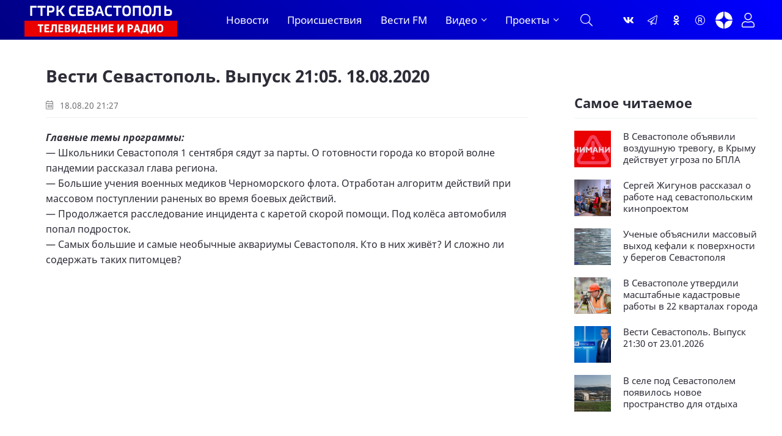

--- FILE ---
content_type: text/html; charset=utf-8
request_url: https://vesti92.ru/2020/08/18/vesti-sevastopoly-vypusk-2105-18082020.html
body_size: 16684
content:
<!DOCTYPE html>
<html lang="ru" prefix="og: https://ogp.me/ns#" charset='utf-8'>
<head>
	<title>Вести Севастополь. Выпуск 21:05. 18.08.2020</title>
<meta charset="utf-8">
<meta name="description" content="Вести Севастополь. Выпуск 21:05. 18.08.2020 Главные темы программы: - Школьники Севастополя 1 сентября сядут за парты. О готовности города ко второй волне пандемии рассказал глава региона. - Большие учения военных медиков Черноморского флота. Отработан алгоритм действий при массовом поступлении">
<meta name="keywords" content="Вести Севастополь. Выпуск 21:05. 18.08.2020 Выпуски">
<meta name="generator" content="Вести Севастополь (https://vesti92.ru)">
<meta name="news_keywords" content="Черноморский флот, ДТП, Берегоукрепление, Коронавирус в Севастополе">
<link rel="canonical" href="https://vesti92.ru/2020/08/18/vesti-sevastopoly-vypusk-2105-18082020.html">
<link rel="alternate" type="application/rss+xml" title="Новости Севастополя и Крыма Вести Севастополь ГТРК «Севастополь» RSS" href="https://vesti92.ru/rss.xml">
<link rel="alternate" type="application/rss+xml" title="Новости Севастополя и Крыма Вести Севастополь ГТРК «Севастополь» RSS Dzen" href="https://vesti92.ru/rssdzen.xml">
<link rel="preconnect" href="https://vesti92.ru/" fetchpriority="high">
<meta property="twitter:card" content="summary">
<meta property="twitter:title" content="Вести Севастополь. Выпуск 21:05. 18.08.2020">
<meta property="twitter:url" content="https://vesti92.ru/2020/08/18/vesti-sevastopoly-vypusk-2105-18082020.html">
<meta property="twitter:description" content="Главные темы программы: — Школьники Севастополя 1 сентября сядут за парты. О готовности города ко второй волне пандемии рассказал глава региона. — Большие учения военных медиков Черноморского флота. Отработан алгоритм действий при массовом поступлении раненых во время боевых действий. —">
<meta property="og:type" content="article">
<meta property="og:site_name" content="Новости Севастополя и Крыма Вести Севастополь ГТРК «Севастополь»">
<meta property="og:title" content="Вести Севастополь. Выпуск 21:05. 18.08.2020">
<meta property="og:url" content="https://vesti92.ru/2020/08/18/vesti-sevastopoly-vypusk-2105-18082020.html">
<meta property="og:description" content="Главные темы программы: — Школьники Севастополя 1 сентября сядут за парты. О готовности города ко второй волне пандемии рассказал глава региона. — Большие учения военных медиков Черноморского флота. Отработан алгоритм действий при массовом поступлении раненых во время боевых действий. —">
	<meta name="viewport" content="width=device-width, initial-scale=1.0" />
	<meta name="HandheldFriendly" content="true">
	<meta name="theme-color" content="#111">
	<meta name="zen-verification" content="1aBvbWd7ss9KJUcKCJHpSIBwMcjUeJ59vhKEkNfIlAqhla859vowFWY23gHX5NFi" />
	<meta name="yandex-verification" content="81fd8771f3dca9fe" />
    <meta name="google-site-verification" content="XWw7MErc0axVp9ZjD4OszonbMririYqDxZVgFW5DbAc" />
    <meta name='wmail-verification' content='fe4035ff5d1ffd6c5b4eecb529519d80' />
	<meta name="mailru-domain" content="0MzUGWzpT6uptZ9C" />
    <meta name="pmail-verification" content="3da0db49eb6db2a39c8c6b884009fff3">
    <meta name="msvalidate.01" content="64B334677338C62F434542EF66F49E82" />
	<meta name="apple-mobile-web-app-title" content="Вести Севастополь">
    <meta name="application-name" content="Вести Сеастополь">
	
    <link rel="preload" href="/templates/gl/webfonts/fa-light-300.woff2" as="font" type="font/woff2" crossorigin>
    <link rel="preload" href="/templates/gl/webfonts/fa-brands-400.woff2" as="font" type="font/woff2" crossorigin>
	<link rel="preload" href="/templates/gl/webfonts/NotoSans-Regular.ttf" as="font" type="font/ttf" crossorigin>
	<link rel="preload" href="/templates/gl/webfonts/NotoSans-Italic.ttf" as="font" type="font/ttf" crossorigin>
	<link rel="preload" href="/templates/gl/webfonts/NotoSans-Bold.ttf" as="font" type="font/ttf" crossorigin>
	<link rel="preload" href="/templates/gl/webfonts/NotoSans-BoldItalic.ttf" as="font" type="font/ttf" crossorigin>
	<link rel="preload" href="/templates/gl/webfonts/VestiSans-Light.otf" as="font" type="font/otf" crossorigin>
	<link rel="preload" href="/templates/gl/webfonts/fira-sans-500.woff2" as="font" type="font/woff2" crossorigin>
	<link rel="shortcut icon" href="/templates/gl/images/favicon.ico" />
	<link href="/templates/gl/css/common.css?v=14" type="text/css" rel="stylesheet" />
	<link href="/templates/gl/css/styles.css?v=38" type="text/css" rel="stylesheet" />
	<link href="/templates/gl/css/engine.css?v=2" type="text/css" rel="stylesheet" /> 
	<link href="/templates/gl/emoji/assets/styles.css" type="text/css" rel="stylesheet">
	<link href="/templates/gl/css/fontawesome.css" type="text/css" rel="stylesheet" />	
    <link href="/templates/gl/css/cookies.css" rel="stylesheet">
	
	<!-- Yandex.RTB -->
    <script>window.yaContextCb=window.yaContextCb||[]</script>
    <script src="https://yandex.ru/ads/system/context.js" async></script>
</head>

<body>
<!--AdFox START-->

<!--yandex_vgtrk-rsya-->

<!--Площадка: ГТРК "Севастополь" Севастополь | https://vesti92.ru / Сквозной / промер-->

<!--Категория: <не задана>-->

<!--Тип баннера: 1x1-->

<div id="adfox_172916285052922584"></div>

<script>

window.yaContextCb.push(()=>{

Ya.adfoxCode.create({

ownerId: 707734,

containerId: 'adfox_172916285052922584',

params: {

p1: 'denjq',

p2: 'frfe'

}

})

})

</script>

<!-- ВГТРК END -->
<!-- <iframe class="relap-runtime-iframe" style="position:absolute;top:-9999px;left:-9999px;visibility:hidden;" srcdoc="<script src='https://relap.io/v7/relap.js' data-relap-token='DXUNX9tfG0-yCWZj'></script>"></iframe>-->
<section>

	<div class="wrapper">

		<div class="wrapper-container wrapper-main">
		
             
			 <header class="header_top d-flex ai-center">
			 
			 <!--<div class="snowblock"></div>-->
                <!--<ul class="header__top d-flex jc-center ai-center flex-grow-1">
				
					<li><a href="#"  title=""><img data-src="/templates/gl/images/RUSSIA_1_logo_RGB_ru.webp" src="/templates/gl/images/RUSSIA_1_logo_RGB_ru.webp" alt=""></a></li>
					<li><a href="#"  title=""><img data-src="/templates/gl/images/RUSSIA_24_logo_RGB_ru.webp" src="/templates/gl/images/RUSSIA_24_logo_RGB_ru.webp" alt=""></a></li>
					<li><a href="#"  title=""><img data-src="/templates/gl/images/vestifm.webp" src="/templates/gl/images/vestifm.webp" alt=""></a></li>
					
					
				</ul>-->
				
			</header>
			 
			 
			<header class="header d-flex ai-center">
			<div class="nav__btn-menu d-none js-show-mobile-menu"><span class="fal fa-bars"></span></div>
				<a href="/" class="logo header__logo" alt="Вести Севастополь"></a>
				<nav class="nav d-flex jc-space-between ai-center">
				<ul class="nav__menu d-flex flex-grow-1 js-this-in-mobile-menu">
				<li><a href="/lastnews/" data-text="Новости">Новости</a></li>
				<!--<li><a href="/society/" data-text="Общество">Общество</a></li>						
				<li><a href="/v-mire/" data-text="В мире">В мире</a></li>
				<li><a href="/crimea/" data-text="Крым">Крым</a></li>
				<li><a href="/navy/" data-text="Флот">Флот</a></li>-->
				<li><a href="/incidents/" data-text="Происшествия">Происшествия</a></li>				
				<li><a href="/vestifm/" data-text="Радио">Вести FM</a></li>
				<li class="submenu">
					<a href="#" data-text="Видео">Видео</a>
					<ul class="nav__menu-hidden">
						<li><a href="/story/" data-text="Сюжеты">Сюжеты</a></li>
						<li><a href="/news-releases/vesti-utro-sevastopol/" data-text="Вести Утро">Вести Утро</a></li>
						<li><a href="/news-releases/" data-text="Выпуски">Выпуски</a></li>
						<li><a href="/news-releases/events-of-the-week/" data-text="Итоги недели">Итоги недели</a></li>
                        <li><a href="/interview/" data-text="Интервью">Интервью</a></li>
					</ul>
				</li>
				<li class="submenu">
					<a href="#" data-text="Проекты">Проекты</a>
					<ul class="nav__menu-hidden">
					    <li><a href="/time-to-live/" data-text="Время Жить">Время Жить</a></li>   
					    <li><a href="/from-sevastopol-to-berlin/" data-text="От Севастополя до Берлина">От Севастополя до Берлина</a></li>
					    <li><a href="/the-duty-station/" data-text="Вести. Дежурная часть">Вести. Дежурная часть</a></li>
					    <li><a href="/admirals-tea/" data-text="Адмиральский чай">Адмиральский чай</a></li>
						<li><a href="/stories-in-stone/" data-text="История в камне">Истории в камне</a></li>
						<li><a href="/mfc-questions-and-answers/" data-text="МФЦ">МФЦ</a></li>
                        <li><a href="/military-chronicle/" data-text="Военная хроника">Военная хроника</a></li> 
						<li><a href="/crimean-offensive-operation/" data-text="80 лет Крымской наступательной операции">80 лет Крымской наступательной операции</a></li>
						<li><a href="/they-saw-the-war/" data-text="«Они видели войну»">«Они видели войну»</a></li>
						<li><a href="/2024/08/07/film-posvjaschennyj-90-letiju-ansamblja-pesni-i-pljaski-chernomorskogo-flota.html" data-text="«Бессмертный полк» Севастополь">Ансамбль песни и пляски ЧФ 90-лет </a></li>
						<li><a href="/2024/05/06/bessmertnyj-polk-sevastopol-2024.html" data-text="«Бессмертный полк» Севастополь">«Бессмертный полк» Севастополь</a></li>
					</ul>
					
				</li>
			    </ul>
			
			<div class="nav__btn-search js-toggle-search"><span class="fal fa-search"></span></div>
		</nav>
				<!--<div class="header__date d-flex ai-center flex-grow-1"><span class="fal fa-clock"></span></div>-->
				<ul class="header__soc d-flex jc-center ai-center flex-grow-1">
				    <li><a href="https://vk.com/vesti.sevastopol"  title="Группа ВКонтакте" ><span class="fab fa-vk"></span></a></li>
					<li><a href="https://t.me/vesti92"  title="Канал Telegram" ><span class="fal fa-paper-plane"></span></a></li>
					<li><a href="https://www.ok.ru/news.sevastopol"  title="Одноклассники" ><span class="fab fa-odnoklassniki"></span></a></li>
					<li><a href="https://rutube.ru/channel/23660743/"  title="Канал Rutube" ><span class="fal fa-registered"></span></a></li>
					<li><a href="https://dzen.ru/vestisevastopol"  title="Канал Яндекс Дзен" ><img src="[data-uri]" alt="Канал Яндекс Дзен"></a></li>
				</ul>
				<!--<div class="header__currencies d-flex flex-grow-1">
					<div class="header-currency-euro"><span class="fal fa-euro-sign"></span>EUR <span id="EUR">00,00</span></div>
					<div class="header-currency-usd"><span class="fal fa-dollar-sign"></span>USD <span id="USD">00,00</span></div>
					<div class="header-currency-cny"><span class="fal fa-yen-sign"></span>CNY <span id="CNY">00,00</span></div>
				</div>
			-->
				<div class="header__btn-login js-show-login" title="Авторизация"><span class="fal fa-user"></span></div>
				
			</header>

			<!-- END HEADER -->

			

		<div class="search-block d-none">
			<form id="quicksearch" method="post">
				<input type="hidden" name="do" value="search">
				<input type="hidden" name="subaction" value="search">
				<div class="search-block__input">
					<input id="story" name="story" placeholder="Поиск по сайту..." type="text" autocomplete="off">
					<button type="submit" class="search-btn"><span class="fal fa-search"></span></button>
				</div>
			</form>
		</div>
		


<!--<div><a href="https://vesti92.ru/elections-2025.html" rel="noopener"><img src="/uploads/posts/2025-07/f054654a39_vybory_2025_1340h125.webp" alt="ВЫБОРЫ ГУБЕРНАТОРА ГОРОДА СЕВАСТОПОЛЯ СЕНТЯБРЬ 2025 ГОДА"></a></div>-->

		

		
		
		

		
		<div class="content page-grid">
			<main class="col-main">
				<div class="speedbar ws-nowrap">
	<a href="https://vesti92.ru/">Главная</a><a href="https://vesti92.ru/news-releases/">Выпуски </a>Вести Севастополь. Выпуск 21:05. 18.08.2020
</div>
				<div id="dle-content"><article class="page ignore-select">

	<h1>Вести Севастополь. Выпуск 21:05. 18.08.2020 </h1>
	<div class="page__meta d-flex ai-center icon-at-left">
		<!--<div class="page__meta-item"><span class="fal fa-eye"></span>27</div>
		<div class="page__meta-item flex-grow-1"><span class="fal fa-comment-alt-dots"></span>0</div>
		<div class="page__meta-item"></div>-->
		<div class="page__meta-item"><span class="fal fa-calendar-alt"></span> 18.08.20 21:27</div>
		
	</div>
	
	<div class="page__intro"><p><strong>Главные темы программы:</strong></p><p>— Школьники Севастополя 1 сентября сядут за парты. О готовности города ко второй волне пандемии рассказал глава региона.</p><p>— Большие учения военных медиков Черноморского флота. Отработан алгоритм действий при массовом поступлении раненых во время боевых действий.</p><p>— Продолжается расследование инцидента с каретой скорой помощи. Под колёса автомобиля попал подросток.</p><p>— Самых большие и самые необычные аквариумы Севастополя. Кто в них живёт? И сложно ли содержать таких питомцев?</p><div class="video"><iframe loading="lazy" src="https://www.youtube.com/embed/_UuF3e6gjLI?rel=0&amp;modestbranding=1&amp;autohide=1&amp;showinfo=0" frameborder="0" allowfullscreen></iframe></div><p><br></p></div>
	<div class="page__text full-text clearfix"><p><strong>Главные темы программы:</strong></p><p>— Школьники Севастополя 1 сентября сядут за парты. О готовности города ко второй волне пандемии рассказал глава региона.</p><p>— Большие учения военных медиков Черноморского флота. Отработан алгоритм действий при массовом поступлении раненых во время боевых действий.</p><p>— Продолжается расследование инцидента с каретой скорой помощи. Под колёса автомобиля попал подросток.</p><p>— Самых большие и самые необычные аквариумы Севастополя. Кто в них живёт? И сложно ли содержать таких питомцев?</p><div class="video"><iframe loading="lazy" src="https://www.youtube.com/embed/_UuF3e6gjLI?rel=0&amp;modestbranding=1&amp;autohide=1&amp;showinfo=0" frameborder="0" allowfullscreen></iframe></div><p><br></p></div>
	
	<!--<div class="page__poster img-fit-cover"></div>-->
	<!--<div class="page__poster-caption"></div>-->


	
	
	<br>
	


	<div class="page__subscribe d-flex ai-center">
	
	<span style="font-size: 16px;"><span>Подписывайтесь на «<a href="https://vesti92.ru" target="_blank">Вести Севастополь</a>» в</span> <span style="color: rgb(53, 152, 219);"><a href="https://t.me/vesti92" style="color: rgb(53, 152, 219);">Telegram</a></span>, <span style="color: rgb(53, 152, 219);"><a href="https://rutube.ru/channel/23660743/" style="color: rgb(53, 152, 219);">Rutube</a></span>, <span style="color: rgb(53, 152, 219);"><a href="https://dzen.ru/vestisevastopol" style="color: rgb(53, 152, 219);">Дзене</a></span>, <a href="https://vk.com/vesti.sevastopol"><span style="color: rgb(53, 152, 219);">Вконтакте</span>,</a> <span style="color: rgb(53, 152, 219);"><a href="https://www.ok.ru/news.sevastopol" style="color: rgb(53, 152, 219);">Одноклассники</a></span></span>
	<br>
	<br>
		
		<div class="page__subscribe-form flex-grow-1">
			Чтобы сообщить об ошибке, выделите текст и нажмите Ctrl+Enter
		</div>
		
	</div>
	
	
<!--{emoji-rating}-->

	<div class="page__tags d-flex"><span class="fal fa-tags"></span><a href="https://vesti92.ru/tags/%D1%87%D0%B5%D1%80%D0%BD%D0%BE%D0%BC%D0%BE%D1%80%D1%81%D0%BA%D0%B8%D0%B9%20%D1%84%D0%BB%D0%BE%D1%82/">Черноморский флот</a><a href="https://vesti92.ru/tags/%D0%B4%D1%82%D0%BF/">ДТП</a><a href="https://vesti92.ru/tags/%D0%B1%D0%B5%D1%80%D0%B5%D0%B3%D0%BE%D1%83%D0%BA%D1%80%D0%B5%D0%BF%D0%BB%D0%B5%D0%BD%D0%B8%D0%B5/">Берегоукрепление</a><a href="https://vesti92.ru/tags/%D0%BA%D0%BE%D1%80%D0%BE%D0%BD%D0%B0%D0%B2%D0%B8%D1%80%D1%83%D1%81%20%D0%B2%20%D1%81%D0%B5%D0%B2%D0%B0%D1%81%D1%82%D0%BE%D0%BF%D0%BE%D0%BB%D0%B5/">Коронавирус в Севастополе</a></div>
	<br>
    


	<div class="page__footer d-flex jc-space-between ai-center">
		<div class="page__footer-item">
			<div class="page__footer-item-caption">Поделитесь с друзьями!</div>
			<div class="page__footer-item-content page__share">
				<div class="ya-share2" data-services="telegram,vkontakte,odnoklassniki,messenger,moimir,viber,skype," data-counter="ig" data-copy="extraItem"></div>
			</div>
		</div>
		
		<div class="page__rating d-flex flex-grow-1">
			<a href="#" onclick="doRate('plus', '27069'); return false;"><span class="fal fa-thumbs-up"></span><span><span data-likes-id="27069">0</span></span></a>
			<a href="#" onclick="doRate('minus', '27069'); return false;"><span class="fal fa-thumbs-down"></span><span><span data-dislikes-id="27069">0</span></span></a>					
		</div>
		

		<div class="page__btn-comments btn icon-at-left js-show-comments"><span class="fal fa-comment-alt-dots"></span>Комментировать (0)</div>
		
		<div class="page__fav"><a href="#" class="js-show-login"><span class="fal fa-bookmark"></span>Добавить <div>в избранное</div></a></div>
		
		
	</div>

<!--<div id="unit_95433"><a href="http://smi2.ru/" >Новости СМИ2</a></div>

MediaMetriks
<br>
<div id="DivID"></div>
<script type="text/javascript"
      src="//news.mediametrics.ru/cgi-bin/b.fcgi?ac=b&m=js&v=2&n=10&id=DivID" 
      charset="UTF-8">
</script>
<div class="js-relap-anchor" data-relap-id="Kr-_iq9u9A_1YmJi"></div>-->





<div>
<!-- Yandex.RTB R-A-4326342-3 -->
<div id="yandex_rtb_R-A-4326342-3"></div>
<script>
window.yaContextCb.push(()=>{
	Ya.Context.AdvManager.render({
		"blockId": "R-A-4326342-3",
		"renderTo": "yandex_rtb_R-A-4326342-3"
	})
})
</script>
</div>

	<!--<div class="sect">
		<h2 class="sect__title sect__header">Читайте также</h2>
		<div class="sect__content d-grid">
			
		</div>
	</div>-->

	<div class="page__comments">
		<div class="page__comments-title">Комментарии</div>
		<div class="page__comments-info">
			<span class="fal fa-exclamation-circle"></span>
			Минимальная длина комментария - 15 знаков.
		</div>
		<div class="message-info">
	<div class="message-info__title">Информация</div>
	<div class="message-info__content">Для комментирования требуется <div class="header__btn-login js-show-login" title="Авторизация"><span style="color: var(--blue); font-size: 20px;">Авторизация</span></div></div>
</div>
		<div class="page__comments-list page__comments-list--not-comments" id="page__comments-list">
			<div class="message-info">Прокомментируйте и будьте первым!</div>
			<!--dlecomments--><!--dlenavigationcomments-->
		</div>
	</div>

</article></div>
			</main>
			<aside class="col-sidebar-2">
				<div class="sidebar-block rkl"></div>

				<!-- Yandex.RTB R-A-4326342-4 -->
<div id="yandex_rtb_R-A-4326342-4"></div>
<script>
window.yaContextCb.push(()=>{
	Ya.Context.AdvManager.render({
		"blockId": "R-A-4326342-4",
		"renderTo": "yandex_rtb_R-A-4326342-4"
	})
})
</script>
				<div class="sidebar-block rkl"></div>
				<br>

<br>
				
				<div class="sidebar-block">
					<div class="sidebar-block__title">Самое читаемое</div>
					<div class="sidebar-block__content"><a class="popular-item d-flex ai-flex-start" href="https://vesti92.ru/2026/01/21/v-sevastopole-objavili-vozdushnuju-trevogu-v-krymu-dejstvuet-ugroza-po-bpla.html">
	<div class="popular-item__img img-fit-cover">
		<img class="xfieldimage foto_news" loading="lazy" src="/uploads/posts/2026-01/85575bc7de_trevog.webp" alt=""><img data-src="/templates/gl/dleimages/no_image.jpg" src="/templates/gl/images/no-img.png" alt="В Севастополе объявили воздушную тревогу, в Крыму действует угроза по БПЛА">
	</div>
	<div class="popular-item__title flex-grow-1 line-clamp">В Севастополе объявили воздушную тревогу, в Крыму действует угроза по БПЛА</div>
</a><a class="popular-item d-flex ai-flex-start" href="https://vesti92.ru/2026/01/22/sergej-zhigunov-rasskazal-o-rabote-nad-sevastopolskim-kinoproektom.html">
	<div class="popular-item__img img-fit-cover">
		<img class="xfieldimage foto_news" loading="lazy" src="/uploads/posts/2026-01/4def9a1b43_2026-01-22_13-28-09.webp" alt=""><img data-src="/templates/gl/dleimages/no_image.jpg" src="/templates/gl/images/no-img.png" alt="Сергей Жигунов рассказал о работе над севастопольским кинопроектом">
	</div>
	<div class="popular-item__title flex-grow-1 line-clamp">Сергей Жигунов рассказал о работе над севастопольским кинопроектом</div>
</a><a class="popular-item d-flex ai-flex-start" href="https://vesti92.ru/2026/01/22/uchenye-objasnili-massovyj-vyhod-kefali-k-poverhnosti-u-beregov-sevastopolja.html">
	<div class="popular-item__img img-fit-cover">
		<img class="xfieldimage foto_news" loading="lazy" src="/uploads/posts/2026-01/6daeb46e63_img_0135.webp" alt=""><img data-src="/templates/gl/dleimages/no_image.jpg" src="/templates/gl/images/no-img.png" alt="Ученые объяснили массовый выход кефали к поверхности у берегов Севастополя">
	</div>
	<div class="popular-item__title flex-grow-1 line-clamp">Ученые объяснили массовый выход кефали к поверхности у берегов Севастополя</div>
</a><a class="popular-item d-flex ai-flex-start" href="https://vesti92.ru/2026/01/22/v-sevastopole-utverdili-masshtabnye-kadastrovye-raboty-v-22-kvartalah-goroda.html">
	<div class="popular-item__img img-fit-cover">
		<img class="xfieldimage foto_news" loading="lazy" src="/uploads/posts/2026-01/994d4f299f_img_0127.webp" alt=""><img data-src="/templates/gl/dleimages/no_image.jpg" src="/templates/gl/images/no-img.png" alt="В Севастополе утвердили масштабные кадастровые работы в 22 кварталах города">
	</div>
	<div class="popular-item__title flex-grow-1 line-clamp">В Севастополе утвердили масштабные кадастровые работы в 22 кварталах города</div>
</a><a class="popular-item d-flex ai-flex-start" href="https://vesti92.ru/2026/01/23/vesti-sevastopol-vypusk-2130-ot-23012026.html">
	<div class="popular-item__img img-fit-cover">
		<img class="xfieldimage foto_news" loading="lazy" src="/uploads/posts/2026-01/1f9437d831_img_0144.webp" alt=""><img data-src="/templates/gl/dleimages/no_image.jpg" src="/templates/gl/images/no-img.png" alt="Вести Севастополь. Выпуск 21:30 от 23.01.2026">
	</div>
	<div class="popular-item__title flex-grow-1 line-clamp">Вести Севастополь. Выпуск 21:30 от 23.01.2026</div>
</a><a class="popular-item d-flex ai-flex-start" href="https://vesti92.ru/2026/01/22/v-sele-pod-sevastopolem-pojavilos-novoe-prostranstvo-dlja-otdyha.html">
	<div class="popular-item__img img-fit-cover">
		<img class="xfieldimage foto_news" loading="lazy" src="/uploads/posts/2026-01/38c3941735_verhnes.webp" alt=""><img data-src="/templates/gl/dleimages/no_image.jpg" src="/templates/gl/images/no-img.png" alt="В селе под Севастополем появилось новое пространство для отдыха">
	</div>
	<div class="popular-item__title flex-grow-1 line-clamp">В селе под Севастополем появилось новое пространство для отдыха</div>
</a></div>
					
				</div>
				<br>
				<!-- Yandex.RTB R-A-451990-5 -->
<div id="yandex_rtb_R-A-451990-5"></div>
<script>
window.yaContextCb.push(()=>{
	Ya.Context.AdvManager.render({
		"blockId": "R-A-451990-5",
		"renderTo": "yandex_rtb_R-A-451990-5"
	})
})
</script>
				
				<!-- SVK-Native Lenta Loader 
<script type="text/javascript" data-key="cdc1ce4ccb8971d465671618daf191b9">
(function(w, a) {
(w[a] = w[a] || []).push({
'script_key': 'cdc1ce4ccb8971d465671618daf191b9',
'settings': {
'sid': 11308,
'type': 'lenta',
}
});
window['_SVKNativeLoader'].initWidgets();
})(window, '_svk_native_widgets');
</script>-->
<!-- /SVK-Native Lenta Loader-->
				<div class="sidebar-block rkl sidebar-block--sticky"></div>
			</aside>
			<div class="sect1 sect--top">
				<div class="rkl mb-2">
					
				</div>
				<div class="sect__header d-flex ai-center">
					<div class="sect__title flex-grow-1">Популярные новости</div>
					
				</div>
				<div class="sect__content d-grid">
					
<a class="thumb-item thumb-item--big item" href="https://vesti92.ru/2026/01/18/v-mekenzievskom-lesnichestve-obnaruzhili-ostanki-bojcov-krasnoj-armii.html">
	<div class="thumb-item__img img-fit-cover img-inner-shadow">
		<img data-src="/uploads/posts/2026-01/61d45b5763_2026-01-18_17-10-32.webp" src="/templates/gl/images/no-img.png" alt="В Мекензиевском лесничестве обнаружили останки бойцов Красной Армии">
		<img data-src="/templates/gl/dleimages/no_image.jpg" src="/templates/gl/images/no-img.png" alt="В Мекензиевском лесничестве обнаружили останки бойцов Красной Армии">
		
		<div class="thumb-item__meta item__meta d-flex ai-center icon-at-left">
			<!--<div class="item__meta-item"><span class="fal fa-eye"></span>181</div>
			<div class="item__meta-item"><span class="fal fa-comment-alt-dots"></span>0</div>-->
		</div>
		<!--<div class="item__label item__label--yellow"><span class="fal fa-bolt"></span></div>-->
		
	</div>
	<div class="item__date">18.01.26 17:04</div>
	<div class="item__title line-clamp">В Мекензиевском лесничестве обнаружили останки бойцов Красной Армии</div>
	<div class="item__text line-clamp">Останки бойцов Красной Армии обнаружили поисковики в районе Мекензиевского лесничества. Предположительно, это миномётчики, которые погибли при отражении второго штурма Севастополя во время Великой Отечественной войны. Какое было положение дел на фронте в декабре 1941 — январе 1942? И почему поиск</div>
</a>




<a class="thumb-item thumb-item--long item" href="https://vesti92.ru/2026/01/19/po-programme-jekonomicheskogo-razvitija-kryma-i-sevastopolja-zaversheno-750-obektov.html">
	<div class="thumb-item__img img-fit-cover img-inner-shadow">
		<img data-src="/uploads/posts/2026-01/28a06a4054_img_20260119_153906_774.webp" src="/templates/gl/images/no-img.png" alt="По программе экономического развития Крыма и Севастополя завершено 750 объектов">
		<img data-src="/templates/gl/dleimages/no_image.jpg" src="/templates/gl/images/no-img.png" alt="По программе экономического развития Крыма и Севастополя завершено 750 объектов">
		
		<div class="thumb-item__meta item__meta d-flex ai-center icon-at-left">
			<!--<div class="item__meta-item"><span class="fal fa-eye"></span>31</div>
			<div class="item__meta-item"><span class="fal fa-comment-alt-dots"></span>0</div>-->
		</div>
	</div>
	<div class="item__date">19.01.26 15:38</div>
	<div class="item__title line-clamp">По программе экономического развития Крыма и Севастополя завершено 750 объектов</div>
	<div class="item__text line-clamp"></div>
</a>




<a class="thumb-item thumb-item--small-img item" href="https://vesti92.ru/2026/01/18/v-sevastopole-otkrylas-vystavka-portretov-komandujuschih-chernomorskim-flotom.html">
	<div class="thumb-item__img img-fit-cover img-inner-shadow">
		<img data-src="/uploads/posts/2026-01/1ea4e51ebe_2026-01-18_18-44-30.webp" src="/templates/gl/images/no-img.png" alt="В Севастополе открылась выставка портретов командующих Черноморским флотом">
		<img data-src="/templates/gl/dleimages/no_image.jpg" src="/templates/gl/images/no-img.png" alt="В Севастополе открылась выставка портретов командующих Черноморским флотом">
		
		<div class="thumb-item__meta item__meta d-flex ai-center icon-at-left">
			<!--<div class="item__meta-item"><span class="fal fa-eye"></span>283</div>
			<div class="item__meta-item"><span class="fal fa-comment-alt-dots"></span>0</div>-->
		</div>
	</div>
	<div class="item__date">18.01.26 18:44</div>
	<div class="item__title line-clamp">В Севастополе открылась выставка портретов командующих Черноморским флотом</div>
</a>



<a class="thumb-item thumb-item--small-img item" href="https://vesti92.ru/2026/01/23/v-rossii-23-janvarja-otmechajut-den-ruchnogo-pisma.html">
	<div class="thumb-item__img img-fit-cover img-inner-shadow">
		<img data-src="/uploads/posts/2026-01/dab89f6730_photo_2026-01-22_09-42-02.webp" src="/templates/gl/images/no-img.png" alt="В России 23 января отмечают День ручного письма">
		<img data-src="/templates/gl/dleimages/no_image.jpg" src="/templates/gl/images/no-img.png" alt="В России 23 января отмечают День ручного письма">
		
		<div class="thumb-item__meta item__meta d-flex ai-center icon-at-left">
			<!--<div class="item__meta-item"><span class="fal fa-eye"></span>17</div>
			<div class="item__meta-item"><span class="fal fa-comment-alt-dots"></span>0</div>-->
		</div>
	</div>
	<div class="item__date">23.01.26 08:50</div>
	<div class="item__title line-clamp">В России 23 января отмечают День ручного письма</div>
</a>



<a class="thumb-item thumb-item--small-img item" href="https://vesti92.ru/2026/01/24/vesti-sevastopol-vypusk-0800-ot-23012026.html">
	<div class="thumb-item__img img-fit-cover img-inner-shadow">
		<img data-src="/uploads/posts/2026-01/e23676e05e_dima_turkin_4.webp" src="/templates/gl/images/no-img.png" alt="Вести Севастополь. Выпуск 08:00 от 23.01.2026">
		<img data-src="/templates/gl/dleimages/no_image.jpg" src="/templates/gl/images/no-img.png" alt="Вести Севастополь. Выпуск 08:00 от 23.01.2026">
		
		<div class="thumb-item__meta item__meta d-flex ai-center icon-at-left">
			<!--<div class="item__meta-item"><span class="fal fa-eye"></span>0</div>
			<div class="item__meta-item"><span class="fal fa-comment-alt-dots"></span>0</div>-->
		</div>
	</div>
	<div class="item__date">24.01.26 08:30</div>
	<div class="item__title line-clamp">Вести Севастополь. Выпуск 08:00 от 23.01.2026</div>
</a>



<a class="thumb-item thumb-item--small-img item" href="https://vesti92.ru/2026/01/18/sovremennye-gardemariny-v-onlajn-kinoteatrah-vyshel-serial-sergeja-zhigunova.html">
	<div class="thumb-item__img img-fit-cover img-inner-shadow">
		<img data-src="/uploads/posts/2026-01/b2b70c003c_2026-01-18_17-41-32.webp" src="/templates/gl/images/no-img.png" alt="Современные гардемарины: в онлайн-кинотеатрах вышел сериал Сергея Жигунова">
		<img data-src="/templates/gl/dleimages/no_image.jpg" src="/templates/gl/images/no-img.png" alt="Современные гардемарины: в онлайн-кинотеатрах вышел сериал Сергея Жигунова">
		
		<div class="thumb-item__meta item__meta d-flex ai-center icon-at-left">
			<!--<div class="item__meta-item"><span class="fal fa-eye"></span>48</div>
			<div class="item__meta-item"><span class="fal fa-comment-alt-dots"></span>0</div>-->
		</div>
	</div>
	<div class="item__date">18.01.26 17:42</div>
	<div class="item__title line-clamp">Современные гардемарины: в онлайн-кинотеатрах вышел сериал Сергея Жигунова</div>
</a>

				</div>
			</div>
		</div>
		

		<!-- END CONTENT -->

		<footer class="footer">
			<div class="footer__one d-flex ai-center">
				<ul class="footer__soc d-flex flex-grow-1">
				   <li><a href="https://dzen.ru/vestisevastopol"  title="Канал Яндекс Дзен" ><img src="[data-uri]" alt="Канал Яндекс Дзен"></a></li>
					<li><a href="https://vk.com/vesti.sevastopol"  title="Группа ВКонтакте"><span class="fab fa-vk"></span></a></li>
					<li><a href="https://t.me/vesti92"  title="Канал Telegram" ><span class="fal fa-paper-plane"></span></a></li>
					<li><a href="https://www.ok.ru/news.sevastopol"  title="Одноклассники" ><span class="fab fa-odnoklassniki"></span></a></li>
					<li><a href="https://rutube.ru/channel/23660743/"  title="Канал Rutube" ><span class="fal fa-registered"></span></a></li>
				</ul>
				
				<ul class="footer__menu d-flex">
					<li><a href="/about-us.html">О нас</a></li>
					<li><a href="/contacts.html">Контакты</a></li>
					<li><a href="/job-openings.html">Вакансии</a></li>
					<li><a href="/documents.html">Документы</a></li>
					<li><a href="/anti-corruption.html">Противодействие коррупции</a></li>
					<li><a href="/?do=feedback">Обратная связь</a></li>
					<li><a href="/advertisement.html">Реклама</a></li>
					
				</ul>
			</div>
			<div class="footer__two d-flex ai-center">
				<div class="logo footer__logo"></div>
				<div class="footer__text flex-grow-1">
					© «Вести Севастополь» 2018 - 2026.  ГТРК «Севастополь»<br>
					Свидетельство о регистрации СМИ: Эл № ФС77-73826
                    выдано Роскомнадзором 28 сентября 2018 г.
                    <br>Главный редактор: Иванов А.В
                    <br>Учредитель: Федеральное государственное унитарное предприятие «Всероссийская государственная телевизионная и радиовещательная компания».
                    <br>При использовании материалов сайта, активная гиперссылка на источник «Вести Севастополь» по адресу цитируемой страницы, обязательна и должна быть доступна для поисковых систем.
					<br>Все права защищены, соблюдайте закон.
				</div>
				<div class="footer__counter" style="border: 1px solid #ffffff; font-size: 22px;">16+</div>
			</div>
		</footer>

		<!-- END FOOTER -->

	</div>

	<!-- END WRAPPER-MAIN -->

</div>

<!-- END WRAPPER -->




<div class="login login--not-logged d-none">

<form method="post">
<div class="login__social">
		<div class="login__social-caption">Войти через</div>
		<div class="login__social-btns">
			<a href="https://id.vk.ru/authorize?client_id=54386259&amp;redirect_uri=https%3A%2F%2Fvesti92.ru%2Findex.php%3Fdo%3Dauth-social%26provider%3Dvk&amp;scope=email&amp;state=13b6a205b9ae817fb83150dbed907aad&amp;response_type=code&amp;code_challenge=LGDxSisUbYNo1FCaqB8PJQNfCU-Ilav9CvvFv3rJczs&amp;code_challenge_method=S256" target="_blank"><img src="/templates/gl/images/no-img.png" data-src="/templates/gl/images/social/vk.png" alt="Вконтакте" /></a>
			<a href="https://connect.ok.ru/oauth/authorize?client_id=512001538855&amp;redirect_uri=https%3A%2F%2Fvesti92.ru%2Findex.php%3Fdo%3Dauth-social%26provider%3Dod&amp;scope=VALUABLE_ACCESS%3BGET_EMAIL&amp;state=13b6a205b9ae817fb83150dbed907aad&amp;response_type=code" target="_blank"><img src="/templates/gl/images/no-img.png" data-src="/templates/gl/images/social/ok.png" alt="Одноклассники" /></a>
			
			<a href="https://oauth.mail.ru/login?client_id=54e26426f13a43bbab12642a9f9eb7e1&amp;redirect_uri=https%3A%2F%2Fvesti92.ru%2Findex.php%3Fdo%3Dauth-social%26provider%3Dmailru&amp;scope=userinfo&amp;state=13b6a205b9ae817fb83150dbed907aad&amp;response_type=code" target="_blank"><img src="/templates/gl/images/no-img.png" data-src="/templates/gl/images/social/mail.png" alt="Майл ру" /></a>
			<a href="https://accounts.google.com/o/oauth2/auth?client_id=809236359685-f6r3aqkpuau0bntqoc7ed26jjqbipd5m.apps.googleusercontent.com&amp;redirect_uri=https%3A%2F%2Fvesti92.ru%2Findex.php%3Fdo%3Dauth-social%26provider%3Dgoogle&amp;scope=https%3A%2F%2Fwww.googleapis.com%2Fauth%2Fuserinfo.email+https%3A%2F%2Fwww.googleapis.com%2Fauth%2Fuserinfo.profile&amp;state=13b6a205b9ae817fb83150dbed907aad&amp;response_type=code" target="_blank"><img src="/templates/gl/images/no-img.png" data-src="/templates/gl/images/social/google.png" alt="Гугл" /></a>
			<a href="https://oauth.yandex.ru/authorize?client_id=16bff9fcd7e04cde9e09cda625254dcb&amp;redirect_uri=https%3A%2F%2Fvesti92.ru%2Findex.php%3Fdo%3Dauth-social%26provider%3Dyandex&amp;state=13b6a205b9ae817fb83150dbed907aad&amp;response_type=code" target="_blank"><img src="/templates/gl/images/no-img.png" data-src="/templates/gl/images/social/yandex.png" alt="Яндекс" /></a>
		</div>
	</div>
</form>

	
	<form method="post">
	<div class="login__content">
	<div class="login__social-caption">Или введите Логин/Пароль</div>
		<div class="login__row">
			<!--<div class="login__caption">Логин:</div>-->
			<div class="login__input"><input type="text" name="login_name" id="login_name" placeholder="Ваш логин"/></div>
			<span class="fal fa-user"></span>
		</div>
		<div class="login__row">
			
			<div class="login__input"><input type="password" name="login_password" id="login_password" placeholder="Ваш пароль" /></div>
			<span class="fal fa-lock"></span>
		</div>
		<div class="login__caption"><a href="/index.php?do=lostpassword">Забыли пароль?</a> <a href="/?do=register">Регистрация</a></div>
		<!--<label class="login__row checkbox" for="login_not_save">
			<input type="checkbox" name="login_not_save" id="login_not_save" value="1"/>
			<span>Не запоминать меня</span>
		</label>-->
		<div class="login__row">
			<button onclick="submit();" type="submit" title="Вход">Войти на сайт</button>
			<input name="login" type="hidden" id="login" value="submit" />
		</div>
	</div>
	
	</form>
</div>


<script src="/public/js/jquery4.js?v=8a4da"></script>
<script src="/public/js/jqueryui.js?v=8a4da" defer></script>
<script src="/public/js/dle_js.js?v=8a4da" defer></script>
<script src="/public/js/lazyload.js?v=8a4da" defer></script>
<script type="application/ld+json">{"@context":"https://schema.org","@graph":[{"@type":"NewsArticle","@context":"https://schema.org/","publisher":{"@type":"Organization","name":"Вести Севастополь","logo":{"@type":"ImageObject","url":"https://vesti92.ru/templates/gl/images/logo.png"}},"name":"Вести Севастополь. Выпуск 21:05. 18.08.2020","headline":"Вести Севастополь. Выпуск 21:05. 18.08.2020","mainEntityOfPage":{"@type":"WebPage","@id":"https://vesti92.ru/2020/08/18/vesti-sevastopoly-vypusk-2105-18082020.html"},"datePublished":"2020-08-18T21:27:00+03:00","author":{"@type":"Person","name":"admin","url":"https://vesti92.ru/user/admin/"},"description":"Главные темы программы: — Школьники Севастополя 1 сентября сядут за парты. О готовности города ко второй волне пандемии рассказал глава региона. — Большие учения военных медиков Черноморского флота. Отработан алгоритм действий при массовом поступлении раненых во время боевых действий. —"},{"@type":"BreadcrumbList","@context":"https://schema.org/","itemListElement":[{"@type":"ListItem","position":1,"item":{"@id":"https://vesti92.ru/","name":"Главная"}},{"@type":"ListItem","position":2,"item":{"@id":"https://vesti92.ru/news-releases/","name":"Выпуски "}},{"@type":"ListItem","position":3,"item":{"@id":"https://vesti92.ru/2020/08/18/vesti-sevastopoly-vypusk-2105-18082020.html","name":"Вести Севастополь. Выпуск 21:05. 18.08.2020"}}]}]}</script>
<script src="/templates/gl/js/jquery.icookies.js"></script>
<script src="/templates/gl/js/libs.js?v=1"></script>
<script src="/templates/gl/emoji/assets/libs.js?v=1.0.1"></script>
<script>
<!--
var dle_root       = '/';
var dle_admin      = '';
var dle_login_hash = 'ebaa881e3a98ec287ac3e5cf5c4211f88c14e63a';
var dle_group      = 5;
var dle_skin       = 'gl';
var dle_wysiwyg    = 1;
var dle_min_search = '4';
var dle_act_lang   = ["Подтвердить", "Отмена", "Вставить", "Отмена", "Сохранить", "Удалить", "Загрузка. Пожалуйста, подождите...", "Скопировать", "Скопировано!"];
var menu_short     = 'Быстрое редактирование';
var menu_full      = 'Полное редактирование';
var menu_profile   = 'Просмотр профиля';
var menu_send      = 'Отправить сообщение';
var menu_uedit     = 'Админцентр';
var dle_info       = 'Информация';
var dle_confirm    = 'Подтверждение';
var dle_prompt     = 'Ввод информации';
var dle_req_field  = ["Заполните поле с именем", "Заполните поле с сообщением", "Заполните поле с темой сообщения"];
var dle_del_agree  = 'Вы действительно хотите удалить? Данное действие невозможно будет отменить';
var dle_spam_agree = 'Вы действительно хотите отметить пользователя как спамера? Это приведёт к удалению всех его комментариев';
var dle_c_title    = 'Отправка жалобы';
var dle_complaint  = 'Укажите текст Вашей жалобы для администрации:';
var dle_mail       = 'Ваш e-mail:';
var dle_big_text   = 'Выделен слишком большой участок текста.';
var dle_orfo_title = 'Укажите комментарий для администрации к найденной ошибке на странице:';
var dle_p_send     = 'Отправить';
var dle_p_send_ok  = 'Уведомление успешно отправлено';
var dle_save_ok    = 'Изменения успешно сохранены. Обновить страницу?';
var dle_reply_title= 'Ответ на комментарий';
var dle_tree_comm  = '0';
var dle_del_news   = 'Удалить статью';
var dle_sub_agree  = 'Вы действительно хотите подписаться на комментарии к данной публикации?';
var dle_unsub_agree  = 'Вы действительно хотите отписаться от комментариев к данной публикации?';
var dle_captcha_type  = '0';
var dle_share_interesting  = ["Поделиться ссылкой на выделенный текст", "Twitter", "Facebook", "Вконтакте", "Прямая ссылка:", "Нажмите правой клавишей мыши и выберите «Копировать ссылку»"];
var DLEPlayerLang     = {prev: 'Предыдущий',next: 'Следующий',play: 'Воспроизвести',pause: 'Пауза',mute: 'Выключить звук', unmute: 'Включить звук', settings: 'Настройки', enterFullscreen: 'На полный экран', exitFullscreen: 'Выключить полноэкранный режим', speed: 'Скорость', normal: 'Обычная', quality: 'Качество', pip: 'Режим PiP'};
var DLEGalleryLang    = {CLOSE: 'Закрыть (Esc)', NEXT: 'Следующее изображение', PREV: 'Предыдущее изображение', ERROR: 'Внимание! Обнаружена ошибка', IMAGE_ERROR: 'Не удалось загрузить изображение', TOGGLE_AUTOPLAY: 'Просмотр слайдшоу', TOGGLE_SLIDESHOW: 'Просмотр слайдшоу', TOGGLE_FULLSCREEN: 'Полноэкранный режим', TOGGLE_THUMBS: 'Включить / Выключить уменьшенные копии', TOGGLE_FULL: 'Увеличить / Уменьшить', ITERATEZOOM: 'Увеличить / Уменьшить', DOWNLOAD: 'Скачать изображение' };
var DLEGalleryMode    = 1;
var DLELazyMode       = 2;
var allow_dle_delete_news   = false;

jQuery(function($){
					setTimeout(function() {
						$.get(dle_root + "index.php?controller=ajax&mod=adminfunction", { 'id': '27069', action: 'newsread', user_hash: dle_login_hash });
					}, 1000);
});
//-->
</script>
<!-- 
<script type="text/javascript">
    var options = {
        title: '&#x1F36A; Файлы cookie и политика конфиденциальности.',
        message: 'Сайт использует идентификационные файлы cookies.',
        delay: 600,
        expires: 1,
        link: '/privacy.html',
        onAccept: function(){
            var myPreferences = $.fn.ihavecookies.cookie();
            console.log('Настройки были сохранены...');
            console.log(myPreferences);
        },
        uncheckBoxes: true,
        acceptBtnLabel: 'Принять',
        moreInfoLabel: 'Больше информации',
        cookieTypesTitle: 'Для улучшения работы сайта и его взаимодействия с пользователями мы используем файлы cookie. Продолжая работу с сайтом, Вы разрешаете использование cookie-файлов. Вы всегда можете отключить файлы cookie в настройках Вашего браузера. Выберите, какие файлы cookie вы хотите принять',
        fixedCookieTypeLabel: 'Необходимые',
        fixedCookieTypeDesc: 'Необходимы для корректной работы сайта.'
    }

    $(document).ready(function() {
        $('body').ihavecookies(options);

        if ($.fn.ihavecookies.preference('marketing') === true) {
            console.log('Это должно быть включено.');
        }

        $('#ihavecookiesBtn').on('click', function(){
            $('body').ihavecookies(options, 'reinit');
        });
    });

    </script>
	-->



	<!--<script >
		function CBR_XML_Daily_Ru(rates) {
		  function trend(current, previous) {
			if (current > previous) return '<span class="fal fa-arrow-up"></span>';
			if (current < previous) return '<span class="fal fa-arrow-down"></span>';
			return '';
		  }
			
		  var USDrate = rates.Valute.USD.Value.toFixed(2).replace('.', ',');
		  var USD = document.getElementById('USD');
		  USD.innerHTML = USD.innerHTML.replace('00,00', USDrate);
		  USD.innerHTML += trend(rates.Valute.USD.Value, rates.Valute.USD.Previous);
		
		  var EURrate = rates.Valute.EUR.Value.toFixed(2).replace('.', ',');
		  var EUR = document.getElementById('EUR');
		  EUR.innerHTML = EUR.innerHTML.replace('00,00', EURrate);
		  EUR.innerHTML += trend(rates.Valute.EUR.Value, rates.Valute.EUR.Previous);
		  
		  var CNYrate = rates.Valute.CNY.Value.toFixed(2).replace('.', ',');
		  var CNY = document.getElementById('CNY');
		  CNY.innerHTML = CNY.innerHTML.replace('00,00', CNYrate);
		  CNY.innerHTML += trend(rates.Valute.CNY.Value, rates.Valute.CNY.Previous);
		}
		</script>
		<script src="//www.cbr-xml-daily.ru/daily_jsonp.js" ></script>-->

<!-- Yandex.Metrika counter -->
<script>
   (function(m,e,t,r,i,k,a){m[i]=m[i]||function(){(m[i].a=m[i].a||[]).push(arguments)};
   m[i].l=1*new Date();k=e.createElement(t),a=e.getElementsByTagName(t)[0],k.async=1,k.src=r,a.parentNode.insertBefore(k,a)})
   (window, document, "script", "https://mc.yandex.ru/metrika/tag.js", "ym");

   ym(50395042, "init", {
        clickmap:true,
        trackLinks:true,
        accurateTrackBounce:true,
        webvisor:true
   });
</script>
<noscript><div><img src="https://mc.yandex.ru/watch/50395042" style="position:absolute; left:-9999px;" alt="" /></div></noscript>
<!-- /Yandex.Metrika counter -->

<!-- Top100 (Kraken) Counter -->
<!--<script>
    (function (w, d, c) {
    (w[c] = w[c] || []).push(function() {
        var options = {
            project: 7750103,
        };
        try {
            w.top100Counter = new top100(options);
        } catch(e) { }
    });
    var n = d.getElementsByTagName("script")[0],
    s = d.createElement("script"),
    f = function () { n.parentNode.insertBefore(s, n); };
    s.type = "text/javascript";
    s.async = true;
    s.src =
    (d.location.protocol == "https:" ? "https:" : "http:") +
    "//st.top100.ru/top100/top100.js";

    if (w.opera == "[object Opera]") {
    d.addEventListener("DOMContentLoaded", f, false);
} else { f(); }
})(window, document, "_top100q");
</script>
<noscript>
  <img src="//counter.rambler.ru/top100.cnt?pid=7750103" alt="Топ-100" />
</noscript>-->
<!-- END Top100 (Kraken) Counter -->

<div class="" style=" display: none">
<!--LiveInternet counter--><a href="https://www.liveinternet.ru/click"
target="_blank"><img id="licnt61DD" width="88" height="31" style="border:0" 
title="LiveInternet: показано число просмотров и посетителей за 24 часа"
src="[data-uri]"
alt=""/></a><script>(function(d,s){d.getElementById("licnt61DD").src=
"https://counter.yadro.ru/hit?t52.6;r"+escape(d.referrer)+
((typeof(s)=="undefined")?"":";s"+s.width+"*"+s.height+"*"+
(s.colorDepth?s.colorDepth:s.pixelDepth))+";u"+escape(d.URL)+
";h"+escape(d.title.substring(0,150))+";"+Math.random()})
(document,screen)</script><!--/LiveInternet-->
</div>
<script async src="https://yastatic.net/share2/share.js"></script>

<script>
  (function() {
    var sc = document.createElement('script'); sc.type = 'text/javascript'; sc.async = true;
    sc.src = '//smi2.ru/data/js/95433.js'; sc.charset = 'utf-8';
    var s = document.getElementsByTagName('script')[0]; s.parentNode.insertBefore(sc, s);
  }());
</script>





</section>
</body>
</html>
